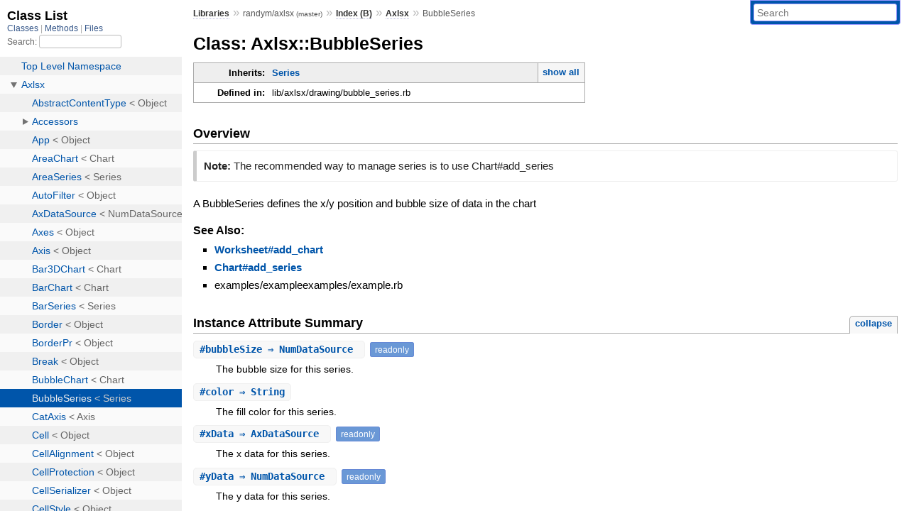

--- FILE ---
content_type: text/html; charset=utf-8
request_url: https://rubydoc.info/github/randym/axlsx/Axlsx/BubbleSeries
body_size: 4758
content:
<!DOCTYPE html>
<html>
  <head>
        <title>RubyDoc.info: 
      
  Class: Axlsx::BubbleSeries
  
    – Documentation for randym/axlsx (master)
  
 – RubyDoc.info
</title>
<meta name="viewport" content="width=device-width, initial-scale=1.0">
<meta name="description" content="Documenting RubyGems, Stdlib, and GitHub Projects" />
  <meta name="robots" content="index, follow">
  <link rel="canonical" href="https://rubydoc.info/github/randym/axlsx/Axlsx/BubbleSeries">
  <meta property="og:title" content="RubyDoc.info: 
      
  Class: Axlsx::BubbleSeries
  
    – Documentation for randym/axlsx (master)
  
 – RubyDoc.info
">
  <meta property="og:description" content="Documenting RubyGems, Stdlib, and GitHub Projects">
  <meta property="og:image" content="https://rubydoc.info/favicon.ico">
  <meta property="og:url" content="https://rubydoc.info/github/randym/axlsx/Axlsx/BubbleSeries">
  <meta property="og:type" content="website">

    
      <link rel="icon" href="/favicon.ico" type="image/png">
      <link rel="apple-touch-icon" href="/favicon.ico">
      <script type="importmap" data-turbo-track="reload">{
  "imports": {
    "application": "/assets/application-524bab28.js",
    "yard": "/assets/yard-781b1814.js",
    "@hotwired/turbo-rails": "/assets/turbo.min-1c2d4fbe.js",
    "@hotwired/stimulus": "/assets/stimulus.min-4b1e420e.js",
    "@hotwired/stimulus-loading": "/assets/stimulus-loading-1fc53fe7.js",
    "controllers/application": "/assets/controllers/application-3affb389.js",
    "controllers": "/assets/controllers/index-ee64e1f1.js",
    "controllers/modal_controller": "/assets/controllers/modal_controller-b70d9f9e.js",
    "controllers/path_rewriter_controller": "/assets/controllers/path_rewriter_controller-608cb111.js",
    "controllers/path_saver_controller": "/assets/controllers/path_saver_controller-8ac37b05.js",
    "controllers/rewrite_link_controller": "/assets/controllers/rewrite_link_controller-0d0815e7.js"
  }
}</script>
<link rel="modulepreload" href="/assets/application-524bab28.js">
<link rel="modulepreload" href="/assets/yard-781b1814.js">
<link rel="modulepreload" href="/assets/turbo.min-1c2d4fbe.js">
<link rel="modulepreload" href="/assets/stimulus.min-4b1e420e.js">
<link rel="modulepreload" href="/assets/stimulus-loading-1fc53fe7.js">
<link rel="modulepreload" href="/assets/controllers/application-3affb389.js">
<link rel="modulepreload" href="/assets/controllers/index-ee64e1f1.js">
<link rel="modulepreload" href="/assets/controllers/modal_controller-b70d9f9e.js">
<link rel="modulepreload" href="/assets/controllers/path_rewriter_controller-608cb111.js">
<link rel="modulepreload" href="/assets/controllers/path_saver_controller-8ac37b05.js">
<link rel="modulepreload" href="/assets/controllers/rewrite_link_controller-0d0815e7.js">
<script type="b90faa59f1df1fc4291d21d7-module">import "yard"</script>
      <link rel="stylesheet" href="/assets/css/style.css" type="text/css" media="screen" charset="utf-8" />
      <link rel="stylesheet" href="/assets/css/custom.css" type="text/css" media="screen" charset="utf-8" />
    <link rel="stylesheet" href="/assets/css/common.css" type="text/css" media="screen" charset="utf-8" />
      <!-- Google tag (gtag.js) -->
  <script async src="https://www.googletagmanager.com/gtag/js?id=G-DKFNF5C40V" type="b90faa59f1df1fc4291d21d7-text/javascript"></script>
  <script type="b90faa59f1df1fc4291d21d7-text/javascript">
    window.dataLayer = window.dataLayer || [];
    if (window.gtag) {
      setTimeout(() => {
        gtag('event', 'page_view', {
          page_title: document.title,
          page_location: window.location.href,
        });
      }, 1000);
    } else {
      function gtag(){dataLayer.push(arguments);}
      gtag('consent', 'update', {
      'ad_user_data': 'denied',
      'ad_personalization': 'denied',
      'ad_storage': 'denied',
      'analytics_storage': 'denied'
      });
      gtag('js', new Date());
      gtag('config', 'G-DKFNF5C40V');
    }
  </script>

  </head>
  <body>
    
<script type="b90faa59f1df1fc4291d21d7-text/javascript">
  window.yard_library_name = 'randym/axlsx';
  window.yard_library_version = 'master';
</script>

  <link rel="stylesheet" href="/static/github/randym/axlsx/css/style.css?1768592835" type="text/css" />

  <link rel="stylesheet" href="/static/github/randym/axlsx/css/common.css?1768592835" type="text/css" />

  <link rel="stylesheet" href="/static/github/randym/axlsx/css/custom.css?1768592835" type="text/css" />

<script type="b90faa59f1df1fc4291d21d7-text/javascript" charset="utf-8">
  pathId = "Axlsx::BubbleSeries"
  relpath = '/';
  docsPrefix = '/github/randym/axlsx';
  listPrefix = '/list/github/randym/axlsx';
  searchPrefix = '/search/github/randym/axlsx';
</script>


  <script type="b90faa59f1df1fc4291d21d7-text/javascript" charset="utf-8" src="/static/github/randym/axlsx/js/jquery.js?1768592835"></script>

  <script type="b90faa59f1df1fc4291d21d7-text/javascript" charset="utf-8" src="/static/github/randym/axlsx/js/app.js?1768592835"></script>

  <script type="b90faa59f1df1fc4291d21d7-text/javascript" charset="utf-8" src="/static/github/randym/axlsx/js/autocomplete.js?1768592835"></script>

  <script type="b90faa59f1df1fc4291d21d7-text/javascript" charset="utf-8" src="/static/github/randym/axlsx/js/rubydoc_custom.js?1746321791"></script>

<div class="nav_wrap">
  <iframe id="nav" src="/list/github/randym/axlsx/class?1"></iframe>
  <div id="resizer"></div>
</div>
<div id="main" tabindex="-1">
  <div id="header">
    <form class="search" method="get" action="/search/github/randym/axlsx">
  <input name="q" type="search" placeholder="Search" id="search_box" size="30" value="" />
</form>
<script type="b90faa59f1df1fc4291d21d7-text/javascript" charset="utf-8">
  $(function() {
    $('#search_box').autocomplete($('#search_box').parent().attr('action'), {
      width: 200,
      formatItem: function(item) {
        var values = item[0].split(",");
        return values[0] + (values[1] == '' ? "" : " <small>(" + values[1] + ")</small>");
      }
    }).result(function(event, item) {
      var values = item[0].split(",")
      $('#search_box').val(values[1]);
      location.href = values[3];
      return false;
    });
  });
</script>

<div id="menu">
  
    <a href="/github" target="_top">Libraries</a> &raquo;
    <span class="title">randym/axlsx <small>(master)</small></span>
  
  
    &raquo;
    <a href="/github/randym/axlsx/index">Index (B)</a> &raquo;
    <span class='title'><span class='object_link'><a href="/github/randym/axlsx/Axlsx" title="Axlsx (module)">Axlsx</a></span></span>
     &raquo; 
    <span class='title'>BubbleSeries</span>
  
</div>

    <div id="search">
  
    <a class="full_list_link" id="class_list_link"
        href="/list/github/randym/axlsx/class">

        <svg width="24" height="24">
          <rect x="0" y="4" width="24" height="4" rx="1" ry="1"></rect>
          <rect x="0" y="12" width="24" height="4" rx="1" ry="1"></rect>
          <rect x="0" y="20" width="24" height="4" rx="1" ry="1"></rect>
        </svg>
    </a>
  
</div>
    <div class="clear"></div>
  </div>
  <div id="content"><h1>Class: Axlsx::BubbleSeries
  
  
  
</h1>
<div class="box_info">
  
  <dl>
    <dt>Inherits:</dt>
    <dd>
      <span class="inheritName"><span class='object_link'><a href="/github/randym/axlsx/Axlsx/Series" title="Axlsx::Series (class)">Series</a></span></span>
      
        <ul class="fullTree">
          <li>Object</li>
          
            <li class="next"><span class='object_link'><a href="/github/randym/axlsx/Axlsx/Series" title="Axlsx::Series (class)">Series</a></span></li>
          
            <li class="next">Axlsx::BubbleSeries</li>
          
        </ul>
        <a href="#" class="inheritanceTree">show all</a>
      
    </dd>
  </dl>
  

  
  
  
  
  

  

  
  <dl>
    <dt>Defined in:</dt>
    <dd>lib/axlsx/drawing/bubble_series.rb</dd>
  </dl>
  
</div>

<h2>Overview</h2><div class="docstring">
  <div class="discussion">
    
  <div class="note notetag">
    <strong>Note:</strong>
    <div class='inline'><p>The recommended way to manage series is to use Chart#add_series</p>
</div>
  </div>

<p>A BubbleSeries defines the x/y position and bubble size of data in the chart</p>


  </div>
</div>
<div class="tags">
  

  <p class="tag_title">See Also:</p>
  <ul class="see">
    
      <li><span class='object_link'><a href="/github/randym/axlsx/Axlsx/Worksheet#add_chart-instance_method" title="Axlsx::Worksheet#add_chart (method)">Worksheet#add_chart</a></span></li>
    
      <li><span class='object_link'><a href="/github/randym/axlsx/Axlsx/Chart#add_series-instance_method" title="Axlsx::Chart#add_series (method)">Chart#add_series</a></span></li>
    
      <li>examples/exampleexamples/example.rb</li>
    
  </ul>

</div>



  <h2>Instance Attribute Summary <small><a href="#" class="summary_toggle">collapse</a></small></h2>
  <ul class="summary">
    
      <li class="public ">
  <span class="summary_signature">
    
      <a href="/github/randym/axlsx/Axlsx/BubbleSeries#bubbleSize-instance_method" title="#bubbleSize (instance method)">#<strong>bubbleSize</strong>  &#x21d2; NumDataSource </a>
    

    
  </span>
  
  
  
    
      <span class="note title readonly">readonly</span>
    
    
  
  
  
  
  

  
    <span class="summary_desc"><div class='inline'><p>The bubble size for this series.</p>
</div></span>
  
</li>

    
      <li class="public ">
  <span class="summary_signature">
    
      <a href="/github/randym/axlsx/Axlsx/BubbleSeries#color-instance_method" title="#color (instance method)">#<strong>color</strong>  &#x21d2; String </a>
    

    
  </span>
  
  
  
    
    
  
  
  
  
  

  
    <span class="summary_desc"><div class='inline'><p>The fill color for this series.</p>
</div></span>
  
</li>

    
      <li class="public ">
  <span class="summary_signature">
    
      <a href="/github/randym/axlsx/Axlsx/BubbleSeries#xData-instance_method" title="#xData (instance method)">#<strong>xData</strong>  &#x21d2; AxDataSource </a>
    

    
  </span>
  
  
  
    
      <span class="note title readonly">readonly</span>
    
    
  
  
  
  
  

  
    <span class="summary_desc"><div class='inline'><p>The x data for this series.</p>
</div></span>
  
</li>

    
      <li class="public ">
  <span class="summary_signature">
    
      <a href="/github/randym/axlsx/Axlsx/BubbleSeries#yData-instance_method" title="#yData (instance method)">#<strong>yData</strong>  &#x21d2; NumDataSource </a>
    

    
  </span>
  
  
  
    
      <span class="note title readonly">readonly</span>
    
    
  
  
  
  
  

  
    <span class="summary_desc"><div class='inline'><p>The y data for this series.</p>
</div></span>
  
</li>

    
  </ul>



  
  
  <h3 class="inherited">Attributes inherited from <span class='object_link'><a href="/github/randym/axlsx/Axlsx/Series" title="Axlsx::Series (class)">Series</a></span></h3>
  <p class="inherited"><span class='object_link'><a href="/github/randym/axlsx/Axlsx/Series#chart-instance_method" title="Axlsx::Series#chart (method)">#chart</a></span>, <span class='object_link'><a href="/github/randym/axlsx/Axlsx/Series#title-instance_method" title="Axlsx::Series#title (method)">#title</a></span></p>


  
    <h2>
      Instance Method Summary
      <small><a href="#" class="summary_toggle">collapse</a></small>
    </h2>

    <ul class="summary">
      
        <li class="public ">
  <span class="summary_signature">
    
      <a href="/github/randym/axlsx/Axlsx/BubbleSeries#initialize-instance_method" title="#initialize (instance method)">#<strong>initialize</strong>(chart, options = {})  &#x21d2; BubbleSeries </a>
    

    
  </span>
  
  
    <span class="note title constructor">constructor</span>
  
  
  
  
  
  

  
    <span class="summary_desc"><div class='inline'><p>Creates a new BubbleSeries.</p>
</div></span>
  
</li>

      
        <li class="public ">
  <span class="summary_signature">
    
      <a href="/github/randym/axlsx/Axlsx/BubbleSeries#to_xml_string-instance_method" title="#to_xml_string (instance method)">#<strong>to_xml_string</strong>(str = &#39;&#39;)  &#x21d2; String </a>
    

    
  </span>
  
  
  
  
  
  
  

  
    <span class="summary_desc"><div class='inline'><p>Serializes the object.</p>
</div></span>
  
</li>

      
    </ul>
  


  
  
  
  
  
  
  
  
  <h3 class="inherited">Methods inherited from <span class='object_link'><a href="/github/randym/axlsx/Axlsx/Series" title="Axlsx::Series (class)">Series</a></span></h3>
  <p class="inherited"><span class='object_link'><a href="/github/randym/axlsx/Axlsx/Series#index-instance_method" title="Axlsx::Series#index (method)">#index</a></span>, <span class='object_link'><a href="/github/randym/axlsx/Axlsx/Series#order-instance_method" title="Axlsx::Series#order (method)">#order</a></span>, <span class='object_link'><a href="/github/randym/axlsx/Axlsx/Series#order=-instance_method" title="Axlsx::Series#order= (method)">#order=</a></span></p>

  
  
  
  
  
  
  
  
  <h3 class="inherited">Methods included from <span class='object_link'><a href="/github/randym/axlsx/Axlsx/OptionsParser" title="Axlsx::OptionsParser (module)">OptionsParser</a></span></h3>
  <p class="inherited"><span class='object_link'><a href="/github/randym/axlsx/Axlsx/OptionsParser#parse_options-instance_method" title="Axlsx::OptionsParser#parse_options (method)">#parse_options</a></span></p>
<div id="constructor_details" class="method_details_list">
  <h2>Constructor Details</h2>
  
    <div class="method_details first">
  <h3 class="signature first" id="initialize-instance_method">
  
    #<strong>initialize</strong>(chart, options = {})  &#x21d2; <tt><span class='object_link'><a href="/github/randym/axlsx/Axlsx/BubbleSeries" title="Axlsx::BubbleSeries (class)">BubbleSeries</a></span></tt> 
  

  

  
</h3><script type="b90faa59f1df1fc4291d21d7-text/javascript">
$(document.getElementById("initialize-instance_method")).prepend(
  '<a class="permalink" href="/github/randym/axlsx/Axlsx%2FBubbleSeries:initialize">permalink</a>');
</script>
<div class="docstring">
  <div class="discussion">
    <p>Creates a new BubbleSeries</p>


  </div>
</div>
<div class="tags">
  

</div><table class="source_code">
  <tr>
    <td>
      <pre class="lines">


29
30
31
32
33
34
35</pre>
    </td>
    <td>
      <pre class="code"><span class="info file"># File 'lib/axlsx/drawing/bubble_series.rb', line 29</span>

<span class='rubyid_def def kw'>def</span> <span class='rubyid_initialize identifier id'>initialize</span><span class='lparen token'>(</span><span class='rubyid_chart identifier id'>chart</span><span class='comma token'>,</span> <span class='rubyid_options identifier id'>options</span><span class='assign token'>=</span><span class='lbrace token'>{</span><span class='rbrace token'>}</span><span class='rparen token'>)</span>
  <span class='rubyid_@xData ivar id'>@xData</span><span class='comma token'>,</span> <span class='rubyid_@yData ivar id'>@yData</span><span class='comma token'>,</span> <span class='rubyid_@bubbleSize ivar id'>@bubbleSize</span> <span class='assign token'>=</span> <span class='rubyid_nil nil kw'>nil</span>
  <span class='rubyid_super super kw'>super</span><span class='lparen token'>(</span><span class='rubyid_chart identifier id'>chart</span><span class='comma token'>,</span> <span class='rubyid_options identifier id'>options</span><span class='rparen token'>)</span>
  <span class='rubyid_@xData ivar id'>@xData</span> <span class='assign token'>=</span> <span class='rubyid_AxDataSource constant id'>AxDataSource</span><span class='dot token'>.</span><span class='rubyid_new identifier id'>new</span><span class='lparen token'>(</span><span class='symbol val'>:tag_name</span> <span class='assign token'>=</span><span class='gt op'>&gt;</span> <span class='symbol val'>:xVal</span><span class='comma token'>,</span> <span class='symbol val'>:data</span> <span class='assign token'>=</span><span class='gt op'>&gt;</span> <span class='rubyid_options identifier id'>options</span><span class='lbrack token'>[</span><span class='symbol val'>:xData</span><span class='rbrack token'>]</span><span class='rparen token'>)</span> <span class='rubyid_unless unless_mod kw'>unless</span> <span class='rubyid_options identifier id'>options</span><span class='lbrack token'>[</span><span class='symbol val'>:xData</span><span class='rbrack token'>]</span><span class='dot token'>.</span><span class='rubyid_nil? fid id'>nil?</span>
  <span class='rubyid_@yData ivar id'>@yData</span> <span class='assign token'>=</span> <span class='rubyid_NumDataSource constant id'>NumDataSource</span><span class='dot token'>.</span><span class='rubyid_new identifier id'>new</span><span class='lparen token'>(</span><span class='lbrace token'>{</span><span class='symbol val'>:tag_name</span> <span class='assign token'>=</span><span class='gt op'>&gt;</span> <span class='symbol val'>:yVal</span><span class='comma token'>,</span> <span class='symbol val'>:data</span> <span class='assign token'>=</span><span class='gt op'>&gt;</span> <span class='rubyid_options identifier id'>options</span><span class='lbrack token'>[</span><span class='symbol val'>:yData</span><span class='rbrack token'>]</span><span class='rbrace token'>}</span><span class='rparen token'>)</span> <span class='rubyid_unless unless_mod kw'>unless</span> <span class='rubyid_options identifier id'>options</span><span class='lbrack token'>[</span><span class='symbol val'>:yData</span><span class='rbrack token'>]</span><span class='dot token'>.</span><span class='rubyid_nil? fid id'>nil?</span>
  <span class='rubyid_@bubbleSize ivar id'>@bubbleSize</span> <span class='assign token'>=</span> <span class='rubyid_NumDataSource constant id'>NumDataSource</span><span class='dot token'>.</span><span class='rubyid_new identifier id'>new</span><span class='lparen token'>(</span><span class='lbrace token'>{</span><span class='symbol val'>:tag_name</span> <span class='assign token'>=</span><span class='gt op'>&gt;</span> <span class='symbol val'>:bubbleSize</span><span class='comma token'>,</span> <span class='symbol val'>:data</span> <span class='assign token'>=</span><span class='gt op'>&gt;</span> <span class='rubyid_options identifier id'>options</span><span class='lbrack token'>[</span><span class='symbol val'>:bubbleSize</span><span class='rbrack token'>]</span><span class='rbrace token'>}</span><span class='rparen token'>)</span> <span class='rubyid_unless unless_mod kw'>unless</span> <span class='rubyid_options identifier id'>options</span><span class='lbrack token'>[</span><span class='symbol val'>:bubbleSize</span><span class='rbrack token'>]</span><span class='dot token'>.</span><span class='rubyid_nil? fid id'>nil?</span>
<span class='rubyid_end end kw'>end</span>
</pre>
    </td>
  </tr>
</table>
</div>
  
</div>

  <div id="instance_attr_details" class="attr_details">
    <h2>Instance Attribute Details</h2>
    
      
      <span id=""></span>
      <div class="method_details first">
  <h3 class="signature first" id="bubbleSize-instance_method">
  
    #<strong>bubbleSize</strong>  &#x21d2; <tt><span class='object_link'><a href="/github/randym/axlsx/Axlsx/NumDataSource" title="Axlsx::NumDataSource (class)">NumDataSource</a></span></tt>  <span class="extras">(readonly)</span>
  

  

  
</h3><script type="b90faa59f1df1fc4291d21d7-text/javascript">
$(document.getElementById("bubbleSize-instance_method")).prepend(
  '<a class="permalink" href="/github/randym/axlsx/Axlsx%2FBubbleSeries:bubbleSize">permalink</a>');
</script>
<div class="docstring">
  <div class="discussion">
    <p>The bubble size for this series.</p>


  </div>
</div>
<div class="tags">
  

</div><table class="source_code">
  <tr>
    <td>
      <pre class="lines">


21
22
23</pre>
    </td>
    <td>
      <pre class="code"><span class="info file"># File 'lib/axlsx/drawing/bubble_series.rb', line 21</span>

<span class='rubyid_def def kw'>def</span> <span class='rubyid_bubbleSize identifier id'>bubbleSize</span>
  <span class='rubyid_@bubbleSize ivar id'>@bubbleSize</span>
<span class='rubyid_end end kw'>end</span>
</pre>
    </td>
  </tr>
</table>
</div>
    
      
      <span id="color=-instance_method"></span>
      <div class="method_details ">
  <h3 class="signature " id="color-instance_method">
  
    #<strong>color</strong>  &#x21d2; <tt>String</tt> 
  

  

  
</h3><script type="b90faa59f1df1fc4291d21d7-text/javascript">
$(document.getElementById("color-instance_method")).prepend(
  '<a class="permalink" href="/github/randym/axlsx/Axlsx%2FBubbleSeries:color">permalink</a>');
</script>
<div class="docstring">
  <div class="discussion">
    <p>The fill color for this series.
Red, green, and blue is expressed as sequence of hex digits, RRGGBB. A perceptual gamma of 2.2 is used.</p>


  </div>
</div>
<div class="tags">
  

</div><table class="source_code">
  <tr>
    <td>
      <pre class="lines">


26
27
28</pre>
    </td>
    <td>
      <pre class="code"><span class="info file"># File 'lib/axlsx/drawing/bubble_series.rb', line 26</span>

<span class='rubyid_def def kw'>def</span> <span class='rubyid_color identifier id'>color</span>
  <span class='rubyid_@color ivar id'>@color</span>
<span class='rubyid_end end kw'>end</span>
</pre>
    </td>
  </tr>
</table>
</div>
    
      
      <span id=""></span>
      <div class="method_details ">
  <h3 class="signature " id="xData-instance_method">
  
    #<strong>xData</strong>  &#x21d2; <tt><span class='object_link'><a href="/github/randym/axlsx/Axlsx/AxDataSource" title="Axlsx::AxDataSource (class)">AxDataSource</a></span></tt>  <span class="extras">(readonly)</span>
  

  

  
</h3><script type="b90faa59f1df1fc4291d21d7-text/javascript">
$(document.getElementById("xData-instance_method")).prepend(
  '<a class="permalink" href="/github/randym/axlsx/Axlsx%2FBubbleSeries:xData">permalink</a>');
</script>
<div class="docstring">
  <div class="discussion">
    <p>The x data for this series.</p>


  </div>
</div>
<div class="tags">
  

</div><table class="source_code">
  <tr>
    <td>
      <pre class="lines">


13
14
15</pre>
    </td>
    <td>
      <pre class="code"><span class="info file"># File 'lib/axlsx/drawing/bubble_series.rb', line 13</span>

<span class='rubyid_def def kw'>def</span> <span class='rubyid_xData identifier id'>xData</span>
  <span class='rubyid_@xData ivar id'>@xData</span>
<span class='rubyid_end end kw'>end</span>
</pre>
    </td>
  </tr>
</table>
</div>
    
      
      <span id=""></span>
      <div class="method_details ">
  <h3 class="signature " id="yData-instance_method">
  
    #<strong>yData</strong>  &#x21d2; <tt><span class='object_link'><a href="/github/randym/axlsx/Axlsx/NumDataSource" title="Axlsx::NumDataSource (class)">NumDataSource</a></span></tt>  <span class="extras">(readonly)</span>
  

  

  
</h3><script type="b90faa59f1df1fc4291d21d7-text/javascript">
$(document.getElementById("yData-instance_method")).prepend(
  '<a class="permalink" href="/github/randym/axlsx/Axlsx%2FBubbleSeries:yData">permalink</a>');
</script>
<div class="docstring">
  <div class="discussion">
    <p>The y data for this series.</p>


  </div>
</div>
<div class="tags">
  

</div><table class="source_code">
  <tr>
    <td>
      <pre class="lines">


17
18
19</pre>
    </td>
    <td>
      <pre class="code"><span class="info file"># File 'lib/axlsx/drawing/bubble_series.rb', line 17</span>

<span class='rubyid_def def kw'>def</span> <span class='rubyid_yData identifier id'>yData</span>
  <span class='rubyid_@yData ivar id'>@yData</span>
<span class='rubyid_end end kw'>end</span>
</pre>
    </td>
  </tr>
</table>
</div>
    
  </div>


  <div id="instance_method_details" class="method_details_list">
    <h2>Instance Method Details</h2>

    
      <div class="method_details first">
  <h3 class="signature first" id="to_xml_string-instance_method">
  
    #<strong>to_xml_string</strong>(str = &#39;&#39;)  &#x21d2; <tt>String</tt> 
  

  

  
</h3><script type="b90faa59f1df1fc4291d21d7-text/javascript">
$(document.getElementById("to_xml_string-instance_method")).prepend(
  '<a class="permalink" href="/github/randym/axlsx/Axlsx%2FBubbleSeries:to_xml_string">permalink</a>');
</script>
<div class="docstring">
  <div class="discussion">
    <p>Serializes the object</p>


  </div>
</div>
<div class="tags">
  

</div><table class="source_code">
  <tr>
    <td>
      <pre class="lines">


45
46
47
48
49
50
51
52
53
54
55
56
57
58
59
60
61</pre>
    </td>
    <td>
      <pre class="code"><span class="info file"># File 'lib/axlsx/drawing/bubble_series.rb', line 45</span>

<span class='rubyid_def def kw'>def</span> <span class='rubyid_to_xml_string identifier id'>to_xml_string</span><span class='lparen token'>(</span><span class='rubyid_str identifier id'>str</span> <span class='assign token'>=</span> <span class='string val'>&#39;&#39;</span><span class='rparen token'>)</span>
  <span class='rubyid_super super kw'>super</span><span class='lparen token'>(</span><span class='rubyid_str identifier id'>str</span><span class='rparen token'>)</span> <span class='rubyid_do do kw'>do</span>
    <span class='comment val'># needs to override the super color here to push in ln/and something else!</span>
    <span class='rubyid_if if kw'>if</span> <span class='rubyid_color identifier id'>color</span>
      <span class='rubyid_str identifier id'>str</span> <span class='lshft op'>&lt;&lt;</span> <span class='string val'>&#39;&lt;c:spPr&gt;&lt;a:solidFill&gt;&#39;</span>
      <span class='rubyid_str identifier id'>str</span> <span class='lshft op'>&lt;&lt;</span> <span class='lparen token'>(</span><span class='string val'>&#39;&lt;a:srgbClr val=&quot;&#39;</span> <span class='lshft op'>&lt;&lt;</span> <span class='rubyid_color identifier id'>color</span> <span class='lshft op'>&lt;&lt;</span> <span class='string val'>&#39;&quot;/&gt;&#39;</span><span class='rparen token'>)</span>
      <span class='rubyid_str identifier id'>str</span> <span class='lshft op'>&lt;&lt;</span> <span class='string val'>&#39;&lt;/a:solidFill&gt;&#39;</span>
      <span class='rubyid_str identifier id'>str</span> <span class='lshft op'>&lt;&lt;</span> <span class='string val'>&#39;&lt;a:ln&gt;&lt;a:solidFill&gt;&#39;</span>
      <span class='rubyid_str identifier id'>str</span> <span class='lshft op'>&lt;&lt;</span> <span class='lparen token'>(</span><span class='string val'>&#39;&lt;a:srgbClr val=&quot;&#39;</span> <span class='lshft op'>&lt;&lt;</span> <span class='rubyid_color identifier id'>color</span> <span class='lshft op'>&lt;&lt;</span> <span class='string val'>&#39;&quot;/&gt;&lt;/a:solidFill&gt;&lt;/a:ln&gt;&#39;</span><span class='rparen token'>)</span>
      <span class='rubyid_str identifier id'>str</span> <span class='lshft op'>&lt;&lt;</span> <span class='string val'>&#39;&lt;/c:spPr&gt;&#39;</span>
    <span class='rubyid_end end kw'>end</span>
    <span class='rubyid_@xData ivar id'>@xData</span><span class='dot token'>.</span><span class='rubyid_to_xml_string identifier id'>to_xml_string</span><span class='lparen token'>(</span><span class='rubyid_str identifier id'>str</span><span class='rparen token'>)</span> <span class='rubyid_unless unless_mod kw'>unless</span> <span class='rubyid_@xData ivar id'>@xData</span><span class='dot token'>.</span><span class='rubyid_nil? fid id'>nil?</span>
    <span class='rubyid_@yData ivar id'>@yData</span><span class='dot token'>.</span><span class='rubyid_to_xml_string identifier id'>to_xml_string</span><span class='lparen token'>(</span><span class='rubyid_str identifier id'>str</span><span class='rparen token'>)</span> <span class='rubyid_unless unless_mod kw'>unless</span> <span class='rubyid_@yData ivar id'>@yData</span><span class='dot token'>.</span><span class='rubyid_nil? fid id'>nil?</span>
    <span class='rubyid_@bubbleSize ivar id'>@bubbleSize</span><span class='dot token'>.</span><span class='rubyid_to_xml_string identifier id'>to_xml_string</span><span class='lparen token'>(</span><span class='rubyid_str identifier id'>str</span><span class='rparen token'>)</span> <span class='rubyid_unless unless_mod kw'>unless</span> <span class='rubyid_@bubbleSize ivar id'>@bubbleSize</span><span class='dot token'>.</span><span class='rubyid_nil? fid id'>nil?</span>
  <span class='rubyid_end end kw'>end</span>
  <span class='rubyid_str identifier id'>str</span>
<span class='rubyid_end end kw'>end</span>
</pre>
    </td>
  </tr>
</table>
</div>
    
  </div>

</div>
  <div id="footer">
  Generated on Wed Jan 28 19:27:05 2026 by
  <a href="https://yardoc.org" title="Yay! A Ruby Documentation Tool" target="_parent">yard</a>
  0.9.38 (ruby-3.4.3).
</div>

</div>


  <script src="/cdn-cgi/scripts/7d0fa10a/cloudflare-static/rocket-loader.min.js" data-cf-settings="b90faa59f1df1fc4291d21d7-|49" defer></script><script defer src="https://static.cloudflareinsights.com/beacon.min.js/vcd15cbe7772f49c399c6a5babf22c1241717689176015" integrity="sha512-ZpsOmlRQV6y907TI0dKBHq9Md29nnaEIPlkf84rnaERnq6zvWvPUqr2ft8M1aS28oN72PdrCzSjY4U6VaAw1EQ==" data-cf-beacon='{"version":"2024.11.0","token":"9f9e821d93554a138f3a1020b738c77e","r":1,"server_timing":{"name":{"cfCacheStatus":true,"cfEdge":true,"cfExtPri":true,"cfL4":true,"cfOrigin":true,"cfSpeedBrain":true},"location_startswith":null}}' crossorigin="anonymous"></script>
</body>
</html>


--- FILE ---
content_type: text/html; charset=utf-8
request_url: https://rubydoc.info/list/github/randym/axlsx/class?1
body_size: 3962
content:
<!DOCTYPE html>
<html>
  <head>
        <title>RubyDoc.info: 
      Class List – RubyDoc.info
</title>
<meta name="viewport" content="width=device-width, initial-scale=1.0">
<meta name="description" content="Documenting RubyGems, Stdlib, and GitHub Projects" />
  <meta name="robots" content="index, follow">
  <link rel="canonical" href="https://rubydoc.info/list/github/randym/axlsx/class?1">
  <meta property="og:title" content="RubyDoc.info: 
      Class List – RubyDoc.info
">
  <meta property="og:description" content="Documenting RubyGems, Stdlib, and GitHub Projects">
  <meta property="og:image" content="https://rubydoc.info/favicon.ico?1">
  <meta property="og:url" content="https://rubydoc.info/list/github/randym/axlsx/class?1">
  <meta property="og:type" content="website">

    
      <link rel="stylesheet" href="/assets/css/full_list.css" type="text/css" media="screen" charset="utf-8" />
    <link rel="stylesheet" href="/assets/css/common.css" type="text/css" media="screen" charset="utf-8" />
      <!-- Google tag (gtag.js) -->
  <script async src="https://www.googletagmanager.com/gtag/js?id=G-DKFNF5C40V" type="af18d3a6a84909133f4181bb-text/javascript"></script>
  <script type="af18d3a6a84909133f4181bb-text/javascript">
    window.dataLayer = window.dataLayer || [];
    if (window.gtag) {
      setTimeout(() => {
        gtag('event', 'page_view', {
          page_title: document.title,
          page_location: window.location.href,
        });
      }, 1000);
    } else {
      function gtag(){dataLayer.push(arguments);}
      gtag('consent', 'update', {
      'ad_user_data': 'denied',
      'ad_personalization': 'denied',
      'ad_storage': 'denied',
      'analytics_storage': 'denied'
      });
      gtag('js', new Date());
      gtag('config', 'G-DKFNF5C40V');
    }
  </script>

  </head>
  <body>
    

  <link rel="stylesheet" href="/static/github/randym/axlsx/css/full_list.css?1768592835" type="text/css" media="screen" />

  <link rel="stylesheet" href="/static/github/randym/axlsx/css/common.css?1768592835" type="text/css" media="screen" />


  <script type="af18d3a6a84909133f4181bb-text/javascript" charset="utf-8" src="/static/github/randym/axlsx/js/jquery.js?1768592835"></script>

  <script type="af18d3a6a84909133f4181bb-text/javascript" charset="utf-8" src="/static/github/randym/axlsx/js/full_list.js?1768592835"></script>

<base id="base_target" target="_parent" />
<div id="content">
  <div class="fixed_header">
    <h1 id="full_list_header">Class List</h1>
    <div id="full_list_nav">
      
        <span><a target="_self" href="/list/github/randym/axlsx/class">
            Classes
          </a></span>
      
        <span><a target="_self" href="/list/github/randym/axlsx/method">
            Methods
          </a></span>
      
        <span><a target="_self" href="/list/github/randym/axlsx/file">
            Files
          </a></span>
      
    </div>
    <div id="search">
      <label for="search-class">Search:</label>
      <input id="search-class" type="text" />
    </div>
  </div>
  <ul id="full_list" class="class">
    <li id="object_" class="odd"><div class="item" style="padding-left:30px"><span class='object_link'><a href="/github/randym/axlsx/toplevel" title="Top Level Namespace (root)">Top Level Namespace</a></span></div></li>
<li id='object_Axlsx' class='even'><div class='item' style='padding-left:30px'><a tabindex='0' class='toggle' role='button' aria-label='Axlsx child nodes' aria-expanded='false' aria-controls='object_Axlsx'></a> <span class='object_link'><a href="/github/randym/axlsx/Axlsx" title="Axlsx (module)">Axlsx</a></span><small class='search_info'>Top Level Namespace</small></div><div aria-labelledby='object_Axlsx'><ul><li id='object_Axlsx::AbstractContentType' class='collapsed odd'><div class='item' style='padding-left:45px'><span class='object_link'><a href="/github/randym/axlsx/Axlsx/AbstractContentType" title="Axlsx::AbstractContentType (class)">AbstractContentType</a></span> &lt; Object<small class='search_info'>Axlsx</small></div></li><li id='object_Axlsx::Accessors' class='collapsed even'><div class='item' style='padding-left:45px'><a tabindex='0' class='toggle' role='button' aria-label='Accessors child nodes' aria-expanded='false' aria-controls='object_Axlsx::Accessors'></a> <span class='object_link'><a href="/github/randym/axlsx/Axlsx/Accessors" title="Axlsx::Accessors (module)">Accessors</a></span><small class='search_info'>Axlsx</small></div><div aria-labelledby='object_Axlsx::Accessors'><ul><li id='object_Axlsx::Accessors::ClassMethods' class='collapsed'><div class='item' style='padding-left:60px'><span class='object_link'><a href="/github/randym/axlsx/Axlsx/Accessors/ClassMethods" title="Axlsx::Accessors::ClassMethods (module)">ClassMethods</a></span><small class='search_info'>Axlsx::Accessors</small></div></li></ul></div></li><li id='object_Axlsx::App' class='collapsed odd'><div class='item' style='padding-left:45px'><span class='object_link'><a href="/github/randym/axlsx/Axlsx/App" title="Axlsx::App (class)">App</a></span> &lt; Object<small class='search_info'>Axlsx</small></div></li><li id='object_Axlsx::AreaChart' class='collapsed even'><div class='item' style='padding-left:45px'><span class='object_link'><a href="/github/randym/axlsx/Axlsx/AreaChart" title="Axlsx::AreaChart (class)">AreaChart</a></span> &lt; Chart<small class='search_info'>Axlsx</small></div></li><li id='object_Axlsx::AreaSeries' class='collapsed odd'><div class='item' style='padding-left:45px'><span class='object_link'><a href="/github/randym/axlsx/Axlsx/AreaSeries" title="Axlsx::AreaSeries (class)">AreaSeries</a></span> &lt; Series<small class='search_info'>Axlsx</small></div></li><li id='object_Axlsx::AutoFilter' class='collapsed even'><div class='item' style='padding-left:45px'><span class='object_link'><a href="/github/randym/axlsx/Axlsx/AutoFilter" title="Axlsx::AutoFilter (class)">AutoFilter</a></span> &lt; Object<small class='search_info'>Axlsx</small></div></li><li id='object_Axlsx::AxDataSource' class='collapsed odd'><div class='item' style='padding-left:45px'><span class='object_link'><a href="/github/randym/axlsx/Axlsx/AxDataSource" title="Axlsx::AxDataSource (class)">AxDataSource</a></span> &lt; NumDataSource<small class='search_info'>Axlsx</small></div></li><li id='object_Axlsx::Axes' class='collapsed even'><div class='item' style='padding-left:45px'><span class='object_link'><a href="/github/randym/axlsx/Axlsx/Axes" title="Axlsx::Axes (class)">Axes</a></span> &lt; Object<small class='search_info'>Axlsx</small></div></li><li id='object_Axlsx::Axis' class='collapsed odd'><div class='item' style='padding-left:45px'><span class='object_link'><a href="/github/randym/axlsx/Axlsx/Axis" title="Axlsx::Axis (class)">Axis</a></span> &lt; Object<small class='search_info'>Axlsx</small></div></li><li id='object_Axlsx::Bar3DChart' class='collapsed even'><div class='item' style='padding-left:45px'><span class='object_link'><a href="/github/randym/axlsx/Axlsx/Bar3DChart" title="Axlsx::Bar3DChart (class)">Bar3DChart</a></span> &lt; Chart<small class='search_info'>Axlsx</small></div></li><li id='object_Axlsx::BarChart' class='collapsed odd'><div class='item' style='padding-left:45px'><span class='object_link'><a href="/github/randym/axlsx/Axlsx/BarChart" title="Axlsx::BarChart (class)">BarChart</a></span> &lt; Chart<small class='search_info'>Axlsx</small></div></li><li id='object_Axlsx::BarSeries' class='collapsed even'><div class='item' style='padding-left:45px'><span class='object_link'><a href="/github/randym/axlsx/Axlsx/BarSeries" title="Axlsx::BarSeries (class)">BarSeries</a></span> &lt; Series<small class='search_info'>Axlsx</small></div></li><li id='object_Axlsx::Border' class='collapsed odd'><div class='item' style='padding-left:45px'><span class='object_link'><a href="/github/randym/axlsx/Axlsx/Border" title="Axlsx::Border (class)">Border</a></span> &lt; Object<small class='search_info'>Axlsx</small></div></li><li id='object_Axlsx::BorderPr' class='collapsed even'><div class='item' style='padding-left:45px'><span class='object_link'><a href="/github/randym/axlsx/Axlsx/BorderPr" title="Axlsx::BorderPr (class)">BorderPr</a></span> &lt; Object<small class='search_info'>Axlsx</small></div></li><li id='object_Axlsx::Break' class='collapsed odd'><div class='item' style='padding-left:45px'><span class='object_link'><a href="/github/randym/axlsx/Axlsx/Break" title="Axlsx::Break (class)">Break</a></span> &lt; Object<small class='search_info'>Axlsx</small></div></li><li id='object_Axlsx::BubbleChart' class='collapsed even'><div class='item' style='padding-left:45px'><span class='object_link'><a href="/github/randym/axlsx/Axlsx/BubbleChart" title="Axlsx::BubbleChart (class)">BubbleChart</a></span> &lt; Chart<small class='search_info'>Axlsx</small></div></li><li id='object_Axlsx::BubbleSeries' class='collapsed odd'><div class='item' style='padding-left:45px'><span class='object_link'><a href="/github/randym/axlsx/Axlsx/BubbleSeries" title="Axlsx::BubbleSeries (class)">BubbleSeries</a></span> &lt; Series<small class='search_info'>Axlsx</small></div></li><li id='object_Axlsx::CatAxis' class='collapsed even'><div class='item' style='padding-left:45px'><span class='object_link'><a href="/github/randym/axlsx/Axlsx/CatAxis" title="Axlsx::CatAxis (class)">CatAxis</a></span> &lt; Axis<small class='search_info'>Axlsx</small></div></li><li id='object_Axlsx::Cell' class='collapsed odd'><div class='item' style='padding-left:45px'><span class='object_link'><a href="/github/randym/axlsx/Axlsx/Cell" title="Axlsx::Cell (class)">Cell</a></span> &lt; Object<small class='search_info'>Axlsx</small></div></li><li id='object_Axlsx::CellAlignment' class='collapsed even'><div class='item' style='padding-left:45px'><span class='object_link'><a href="/github/randym/axlsx/Axlsx/CellAlignment" title="Axlsx::CellAlignment (class)">CellAlignment</a></span> &lt; Object<small class='search_info'>Axlsx</small></div></li><li id='object_Axlsx::CellProtection' class='collapsed odd'><div class='item' style='padding-left:45px'><span class='object_link'><a href="/github/randym/axlsx/Axlsx/CellProtection" title="Axlsx::CellProtection (class)">CellProtection</a></span> &lt; Object<small class='search_info'>Axlsx</small></div></li><li id='object_Axlsx::CellSerializer' class='collapsed even'><div class='item' style='padding-left:45px'><span class='object_link'><a href="/github/randym/axlsx/Axlsx/CellSerializer" title="Axlsx::CellSerializer (class)">CellSerializer</a></span> &lt; Object<small class='search_info'>Axlsx</small></div></li><li id='object_Axlsx::CellStyle' class='collapsed odd'><div class='item' style='padding-left:45px'><span class='object_link'><a href="/github/randym/axlsx/Axlsx/CellStyle" title="Axlsx::CellStyle (class)">CellStyle</a></span> &lt; Object<small class='search_info'>Axlsx</small></div></li><li id='object_Axlsx::Cfvo' class='collapsed even'><div class='item' style='padding-left:45px'><span class='object_link'><a href="/github/randym/axlsx/Axlsx/Cfvo" title="Axlsx::Cfvo (class)">Cfvo</a></span> &lt; Object<small class='search_info'>Axlsx</small></div></li><li id='object_Axlsx::Cfvos' class='collapsed odd'><div class='item' style='padding-left:45px'><span class='object_link'><a href="/github/randym/axlsx/Axlsx/Cfvos" title="Axlsx::Cfvos (class)">Cfvos</a></span> &lt; SimpleTypedList<small class='search_info'>Axlsx</small></div></li><li id='object_Axlsx::Chart' class='collapsed even'><div class='item' style='padding-left:45px'><span class='object_link'><a href="/github/randym/axlsx/Axlsx/Chart" title="Axlsx::Chart (class)">Chart</a></span> &lt; Object<small class='search_info'>Axlsx</small></div></li><li id='object_Axlsx::Col' class='collapsed odd'><div class='item' style='padding-left:45px'><span class='object_link'><a href="/github/randym/axlsx/Axlsx/Col" title="Axlsx::Col (class)">Col</a></span> &lt; Object<small class='search_info'>Axlsx</small></div></li><li id='object_Axlsx::ColBreaks' class='collapsed even'><div class='item' style='padding-left:45px'><span class='object_link'><a href="/github/randym/axlsx/Axlsx/ColBreaks" title="Axlsx::ColBreaks (class)">ColBreaks</a></span> &lt; SimpleTypedList<small class='search_info'>Axlsx</small></div></li><li id='object_Axlsx::Color' class='collapsed odd'><div class='item' style='padding-left:45px'><span class='object_link'><a href="/github/randym/axlsx/Axlsx/Color" title="Axlsx::Color (class)">Color</a></span> &lt; Object<small class='search_info'>Axlsx</small></div></li><li id='object_Axlsx::ColorScale' class='collapsed even'><div class='item' style='padding-left:45px'><span class='object_link'><a href="/github/randym/axlsx/Axlsx/ColorScale" title="Axlsx::ColorScale (class)">ColorScale</a></span> &lt; Object<small class='search_info'>Axlsx</small></div></li><li id='object_Axlsx::Cols' class='collapsed odd'><div class='item' style='padding-left:45px'><span class='object_link'><a href="/github/randym/axlsx/Axlsx/Cols" title="Axlsx::Cols (class)">Cols</a></span> &lt; SimpleTypedList<small class='search_info'>Axlsx</small></div></li><li id='object_Axlsx::Comment' class='collapsed even'><div class='item' style='padding-left:45px'><span class='object_link'><a href="/github/randym/axlsx/Axlsx/Comment" title="Axlsx::Comment (class)">Comment</a></span> &lt; Object<small class='search_info'>Axlsx</small></div></li><li id='object_Axlsx::Comments' class='collapsed odd'><div class='item' style='padding-left:45px'><span class='object_link'><a href="/github/randym/axlsx/Axlsx/Comments" title="Axlsx::Comments (class)">Comments</a></span> &lt; SimpleTypedList<small class='search_info'>Axlsx</small></div></li><li id='object_Axlsx::ConditionalFormatting' class='collapsed even'><div class='item' style='padding-left:45px'><span class='object_link'><a href="/github/randym/axlsx/Axlsx/ConditionalFormatting" title="Axlsx::ConditionalFormatting (class)">ConditionalFormatting</a></span> &lt; Object<small class='search_info'>Axlsx</small></div></li><li id='object_Axlsx::ConditionalFormattingRule' class='collapsed odd'><div class='item' style='padding-left:45px'><span class='object_link'><a href="/github/randym/axlsx/Axlsx/ConditionalFormattingRule" title="Axlsx::ConditionalFormattingRule (class)">ConditionalFormattingRule</a></span> &lt; Object<small class='search_info'>Axlsx</small></div></li><li id='object_Axlsx::ConditionalFormattings' class='collapsed even'><div class='item' style='padding-left:45px'><span class='object_link'><a href="/github/randym/axlsx/Axlsx/ConditionalFormattings" title="Axlsx::ConditionalFormattings (class)">ConditionalFormattings</a></span> &lt; SimpleTypedList<small class='search_info'>Axlsx</small></div></li><li id='object_Axlsx::ContentType' class='collapsed odd'><div class='item' style='padding-left:45px'><span class='object_link'><a href="/github/randym/axlsx/Axlsx/ContentType" title="Axlsx::ContentType (class)">ContentType</a></span> &lt; SimpleTypedList<small class='search_info'>Axlsx</small></div></li><li id='object_Axlsx::Core' class='collapsed even'><div class='item' style='padding-left:45px'><span class='object_link'><a href="/github/randym/axlsx/Axlsx/Core" title="Axlsx::Core (class)">Core</a></span> &lt; Object<small class='search_info'>Axlsx</small></div></li><li id='object_Axlsx::DLbls' class='collapsed odd'><div class='item' style='padding-left:45px'><span class='object_link'><a href="/github/randym/axlsx/Axlsx/DLbls" title="Axlsx::DLbls (class)">DLbls</a></span> &lt; Object<small class='search_info'>Axlsx</small></div></li><li id='object_Axlsx::DataBar' class='collapsed even'><div class='item' style='padding-left:45px'><span class='object_link'><a href="/github/randym/axlsx/Axlsx/DataBar" title="Axlsx::DataBar (class)">DataBar</a></span> &lt; Object<small class='search_info'>Axlsx</small></div></li><li id='object_Axlsx::DataTypeValidator' class='collapsed odd'><div class='item' style='padding-left:45px'><span class='object_link'><a href="/github/randym/axlsx/Axlsx/DataTypeValidator" title="Axlsx::DataTypeValidator (class)">DataTypeValidator</a></span> &lt; Object<small class='search_info'>Axlsx</small></div></li><li id='object_Axlsx::DataValidation' class='collapsed even'><div class='item' style='padding-left:45px'><span class='object_link'><a href="/github/randym/axlsx/Axlsx/DataValidation" title="Axlsx::DataValidation (class)">DataValidation</a></span> &lt; Object<small class='search_info'>Axlsx</small></div></li><li id='object_Axlsx::DataValidations' class='collapsed odd'><div class='item' style='padding-left:45px'><span class='object_link'><a href="/github/randym/axlsx/Axlsx/DataValidations" title="Axlsx::DataValidations (class)">DataValidations</a></span> &lt; SimpleTypedList<small class='search_info'>Axlsx</small></div></li><li id='object_Axlsx::DateTimeConverter' class='collapsed even'><div class='item' style='padding-left:45px'><span class='object_link'><a href="/github/randym/axlsx/Axlsx/DateTimeConverter" title="Axlsx::DateTimeConverter (class)">DateTimeConverter</a></span> &lt; Object<small class='search_info'>Axlsx</small></div></li><li id='object_Axlsx::Default' class='collapsed odd'><div class='item' style='padding-left:45px'><span class='object_link'><a href="/github/randym/axlsx/Axlsx/Default" title="Axlsx::Default (class)">Default</a></span> &lt; AbstractContentType<small class='search_info'>Axlsx</small></div></li><li id='object_Axlsx::DefinedName' class='collapsed even'><div class='item' style='padding-left:45px'><span class='object_link'><a href="/github/randym/axlsx/Axlsx/DefinedName" title="Axlsx::DefinedName (class)">DefinedName</a></span> &lt; Object<small class='search_info'>Axlsx</small></div></li><li id='object_Axlsx::DefinedNames' class='collapsed odd'><div class='item' style='padding-left:45px'><span class='object_link'><a href="/github/randym/axlsx/Axlsx/DefinedNames" title="Axlsx::DefinedNames (class)">DefinedNames</a></span> &lt; SimpleTypedList<small class='search_info'>Axlsx</small></div></li><li id='object_Axlsx::Dimension' class='collapsed even'><div class='item' style='padding-left:45px'><span class='object_link'><a href="/github/randym/axlsx/Axlsx/Dimension" title="Axlsx::Dimension (class)">Dimension</a></span> &lt; Object<small class='search_info'>Axlsx</small></div></li><li id='object_Axlsx::Drawing' class='collapsed odd'><div class='item' style='padding-left:45px'><span class='object_link'><a href="/github/randym/axlsx/Axlsx/Drawing" title="Axlsx::Drawing (class)">Drawing</a></span> &lt; Object<small class='search_info'>Axlsx</small></div></li><li id='object_Axlsx::Dxf' class='collapsed even'><div class='item' style='padding-left:45px'><span class='object_link'><a href="/github/randym/axlsx/Axlsx/Dxf" title="Axlsx::Dxf (class)">Dxf</a></span> &lt; Object<small class='search_info'>Axlsx</small></div></li><li id='object_Axlsx::Fill' class='collapsed odd'><div class='item' style='padding-left:45px'><span class='object_link'><a href="/github/randym/axlsx/Axlsx/Fill" title="Axlsx::Fill (class)">Fill</a></span> &lt; Object<small class='search_info'>Axlsx</small></div></li><li id='object_Axlsx::FilterColumn' class='collapsed even'><div class='item' style='padding-left:45px'><span class='object_link'><a href="/github/randym/axlsx/Axlsx/FilterColumn" title="Axlsx::FilterColumn (class)">FilterColumn</a></span> &lt; Object<small class='search_info'>Axlsx</small></div></li><li id='object_Axlsx::Filters' class='collapsed odd'><div class='item' style='padding-left:45px'><a tabindex='0' class='toggle' role='button' aria-label='Filters child nodes' aria-expanded='false' aria-controls='object_Axlsx::Filters'></a> <span class='object_link'><a href="/github/randym/axlsx/Axlsx/Filters" title="Axlsx::Filters (class)">Filters</a></span> &lt; Object<small class='search_info'>Axlsx</small></div><div aria-labelledby='object_Axlsx::Filters'><ul><li id='object_Axlsx::Filters::DateGroupItem' class='collapsed'><div class='item' style='padding-left:60px'><span class='object_link'><a href="/github/randym/axlsx/Axlsx/Filters/DateGroupItem" title="Axlsx::Filters::DateGroupItem (class)">DateGroupItem</a></span> &lt; Object<small class='search_info'>Axlsx::Filters</small></div></li><li id='object_Axlsx::Filters::Filter' class='collapsed'><div class='item' style='padding-left:60px'><span class='object_link'><a href="/github/randym/axlsx/Axlsx/Filters/Filter" title="Axlsx::Filters::Filter (class)">Filter</a></span> &lt; Object<small class='search_info'>Axlsx::Filters</small></div></li></ul></div></li><li id='object_Axlsx::Font' class='collapsed even'><div class='item' style='padding-left:45px'><span class='object_link'><a href="/github/randym/axlsx/Axlsx/Font" title="Axlsx::Font (class)">Font</a></span> &lt; Object<small class='search_info'>Axlsx</small></div></li><li id='object_Axlsx::GradientFill' class='collapsed odd'><div class='item' style='padding-left:45px'><span class='object_link'><a href="/github/randym/axlsx/Axlsx/GradientFill" title="Axlsx::GradientFill (class)">GradientFill</a></span> &lt; Object<small class='search_info'>Axlsx</small></div></li><li id='object_Axlsx::GradientStop' class='collapsed even'><div class='item' style='padding-left:45px'><span class='object_link'><a href="/github/randym/axlsx/Axlsx/GradientStop" title="Axlsx::GradientStop (class)">GradientStop</a></span> &lt; Object<small class='search_info'>Axlsx</small></div></li><li id='object_Axlsx::GraphicFrame' class='collapsed odd'><div class='item' style='padding-left:45px'><span class='object_link'><a href="/github/randym/axlsx/Axlsx/GraphicFrame" title="Axlsx::GraphicFrame (class)">GraphicFrame</a></span> &lt; Object<small class='search_info'>Axlsx</small></div></li><li id='object_Axlsx::HeaderFooter' class='collapsed even'><div class='item' style='padding-left:45px'><span class='object_link'><a href="/github/randym/axlsx/Axlsx/HeaderFooter" title="Axlsx::HeaderFooter (class)">HeaderFooter</a></span> &lt; Object<small class='search_info'>Axlsx</small></div></li><li id='object_Axlsx::Hyperlink' class='collapsed odd'><div class='item' style='padding-left:45px'><span class='object_link'><a href="/github/randym/axlsx/Axlsx/Hyperlink" title="Axlsx::Hyperlink (class)">Hyperlink</a></span> &lt; Object<small class='search_info'>Axlsx</small></div></li><li id='object_Axlsx::IconSet' class='collapsed even'><div class='item' style='padding-left:45px'><span class='object_link'><a href="/github/randym/axlsx/Axlsx/IconSet" title="Axlsx::IconSet (class)">IconSet</a></span> &lt; Object<small class='search_info'>Axlsx</small></div></li><li id='object_Axlsx::Line3DChart' class='collapsed odd'><div class='item' style='padding-left:45px'><span class='object_link'><a href="/github/randym/axlsx/Axlsx/Line3DChart" title="Axlsx::Line3DChart (class)">Line3DChart</a></span> &lt; LineChart<small class='search_info'>Axlsx</small></div></li><li id='object_Axlsx::LineChart' class='collapsed even'><div class='item' style='padding-left:45px'><span class='object_link'><a href="/github/randym/axlsx/Axlsx/LineChart" title="Axlsx::LineChart (class)">LineChart</a></span> &lt; Chart<small class='search_info'>Axlsx</small></div></li><li id='object_Axlsx::LineSeries' class='collapsed odd'><div class='item' style='padding-left:45px'><span class='object_link'><a href="/github/randym/axlsx/Axlsx/LineSeries" title="Axlsx::LineSeries (class)">LineSeries</a></span> &lt; Series<small class='search_info'>Axlsx</small></div></li><li id='object_Axlsx::Marker' class='collapsed even'><div class='item' style='padding-left:45px'><span class='object_link'><a href="/github/randym/axlsx/Axlsx/Marker" title="Axlsx::Marker (class)">Marker</a></span> &lt; Object<small class='search_info'>Axlsx</small></div></li><li id='object_Axlsx::MergedCells' class='collapsed odd'><div class='item' style='padding-left:45px'><span class='object_link'><a href="/github/randym/axlsx/Axlsx/MergedCells" title="Axlsx::MergedCells (class)">MergedCells</a></span> &lt; SimpleTypedList<small class='search_info'>Axlsx</small></div></li><li id='object_Axlsx::MimeTypeUtils' class='collapsed even'><div class='item' style='padding-left:45px'><span class='object_link'><a href="/github/randym/axlsx/Axlsx/MimeTypeUtils" title="Axlsx::MimeTypeUtils (module)">MimeTypeUtils</a></span><small class='search_info'>Axlsx</small></div></li><li id='object_Axlsx::NumData' class='collapsed odd'><div class='item' style='padding-left:45px'><span class='object_link'><a href="/github/randym/axlsx/Axlsx/NumData" title="Axlsx::NumData (class)">NumData</a></span> &lt; Object<small class='search_info'>Axlsx</small></div></li><li id='object_Axlsx::NumDataSource' class='collapsed even'><div class='item' style='padding-left:45px'><span class='object_link'><a href="/github/randym/axlsx/Axlsx/NumDataSource" title="Axlsx::NumDataSource (class)">NumDataSource</a></span> &lt; Object<small class='search_info'>Axlsx</small></div></li><li id='object_Axlsx::NumFmt' class='collapsed odd'><div class='item' style='padding-left:45px'><span class='object_link'><a href="/github/randym/axlsx/Axlsx/NumFmt" title="Axlsx::NumFmt (class)">NumFmt</a></span> &lt; Object<small class='search_info'>Axlsx</small></div></li><li id='object_Axlsx::NumVal' class='collapsed even'><div class='item' style='padding-left:45px'><span class='object_link'><a href="/github/randym/axlsx/Axlsx/NumVal" title="Axlsx::NumVal (class)">NumVal</a></span> &lt; StrVal<small class='search_info'>Axlsx</small></div></li><li id='object_Axlsx::OneCellAnchor' class='collapsed odd'><div class='item' style='padding-left:45px'><span class='object_link'><a href="/github/randym/axlsx/Axlsx/OneCellAnchor" title="Axlsx::OneCellAnchor (class)">OneCellAnchor</a></span> &lt; Object<small class='search_info'>Axlsx</small></div></li><li id='object_Axlsx::OptionsParser' class='collapsed even'><div class='item' style='padding-left:45px'><span class='object_link'><a href="/github/randym/axlsx/Axlsx/OptionsParser" title="Axlsx::OptionsParser (module)">OptionsParser</a></span><small class='search_info'>Axlsx</small></div></li><li id='object_Axlsx::OutlinePr' class='collapsed odd'><div class='item' style='padding-left:45px'><span class='object_link'><a href="/github/randym/axlsx/Axlsx/OutlinePr" title="Axlsx::OutlinePr (class)">OutlinePr</a></span> &lt; Object<small class='search_info'>Axlsx</small></div></li><li id='object_Axlsx::Override' class='collapsed even'><div class='item' style='padding-left:45px'><span class='object_link'><a href="/github/randym/axlsx/Axlsx/Override" title="Axlsx::Override (class)">Override</a></span> &lt; AbstractContentType<small class='search_info'>Axlsx</small></div></li><li id='object_Axlsx::Package' class='collapsed odd'><div class='item' style='padding-left:45px'><span class='object_link'><a href="/github/randym/axlsx/Axlsx/Package" title="Axlsx::Package (class)">Package</a></span> &lt; Object<small class='search_info'>Axlsx</small></div></li><li id='object_Axlsx::PageMargins' class='collapsed even'><div class='item' style='padding-left:45px'><span class='object_link'><a href="/github/randym/axlsx/Axlsx/PageMargins" title="Axlsx::PageMargins (class)">PageMargins</a></span> &lt; Object<small class='search_info'>Axlsx</small></div></li><li id='object_Axlsx::PageSetUpPr' class='collapsed odd'><div class='item' style='padding-left:45px'><span class='object_link'><a href="/github/randym/axlsx/Axlsx/PageSetUpPr" title="Axlsx::PageSetUpPr (class)">PageSetUpPr</a></span> &lt; Object<small class='search_info'>Axlsx</small></div></li><li id='object_Axlsx::PageSetup' class='collapsed even'><div class='item' style='padding-left:45px'><span class='object_link'><a href="/github/randym/axlsx/Axlsx/PageSetup" title="Axlsx::PageSetup (class)">PageSetup</a></span> &lt; Object<small class='search_info'>Axlsx</small></div></li><li id='object_Axlsx::Pane' class='collapsed odd'><div class='item' style='padding-left:45px'><span class='object_link'><a href="/github/randym/axlsx/Axlsx/Pane" title="Axlsx::Pane (class)">Pane</a></span> &lt; Object<small class='search_info'>Axlsx</small></div></li><li id='object_Axlsx::Parser' class='collapsed even'><div class='item' style='padding-left:45px'><span class='object_link'><a href="/github/randym/axlsx/Axlsx/Parser" title="Axlsx::Parser (module)">Parser</a></span><small class='search_info'>Axlsx</small></div></li><li id='object_Axlsx::PatternFill' class='collapsed odd'><div class='item' style='padding-left:45px'><span class='object_link'><a href="/github/randym/axlsx/Axlsx/PatternFill" title="Axlsx::PatternFill (class)">PatternFill</a></span> &lt; Object<small class='search_info'>Axlsx</small></div></li><li id='object_Axlsx::Pic' class='collapsed even'><div class='item' style='padding-left:45px'><span class='object_link'><a href="/github/randym/axlsx/Axlsx/Pic" title="Axlsx::Pic (class)">Pic</a></span> &lt; Object<small class='search_info'>Axlsx</small></div></li><li id='object_Axlsx::PictureLocking' class='collapsed odd'><div class='item' style='padding-left:45px'><span class='object_link'><a href="/github/randym/axlsx/Axlsx/PictureLocking" title="Axlsx::PictureLocking (class)">PictureLocking</a></span> &lt; Object<small class='search_info'>Axlsx</small></div></li><li id='object_Axlsx::Pie3DChart' class='collapsed even'><div class='item' style='padding-left:45px'><span class='object_link'><a href="/github/randym/axlsx/Axlsx/Pie3DChart" title="Axlsx::Pie3DChart (class)">Pie3DChart</a></span> &lt; Chart<small class='search_info'>Axlsx</small></div></li><li id='object_Axlsx::PieSeries' class='collapsed odd'><div class='item' style='padding-left:45px'><span class='object_link'><a href="/github/randym/axlsx/Axlsx/PieSeries" title="Axlsx::PieSeries (class)">PieSeries</a></span> &lt; Series<small class='search_info'>Axlsx</small></div></li><li id='object_Axlsx::PivotTable' class='collapsed even'><div class='item' style='padding-left:45px'><span class='object_link'><a href="/github/randym/axlsx/Axlsx/PivotTable" title="Axlsx::PivotTable (class)">PivotTable</a></span> &lt; Object<small class='search_info'>Axlsx</small></div></li><li id='object_Axlsx::PivotTableCacheDefinition' class='collapsed odd'><div class='item' style='padding-left:45px'><span class='object_link'><a href="/github/randym/axlsx/Axlsx/PivotTableCacheDefinition" title="Axlsx::PivotTableCacheDefinition (class)">PivotTableCacheDefinition</a></span> &lt; Object<small class='search_info'>Axlsx</small></div></li><li id='object_Axlsx::PivotTables' class='collapsed even'><div class='item' style='padding-left:45px'><span class='object_link'><a href="/github/randym/axlsx/Axlsx/PivotTables" title="Axlsx::PivotTables (class)">PivotTables</a></span> &lt; SimpleTypedList<small class='search_info'>Axlsx</small></div></li><li id='object_Axlsx::PrintOptions' class='collapsed odd'><div class='item' style='padding-left:45px'><span class='object_link'><a href="/github/randym/axlsx/Axlsx/PrintOptions" title="Axlsx::PrintOptions (class)">PrintOptions</a></span> &lt; Object<small class='search_info'>Axlsx</small></div></li><li id='object_Axlsx::ProtectedRange' class='collapsed even'><div class='item' style='padding-left:45px'><span class='object_link'><a href="/github/randym/axlsx/Axlsx/ProtectedRange" title="Axlsx::ProtectedRange (class)">ProtectedRange</a></span> &lt; Object<small class='search_info'>Axlsx</small></div></li><li id='object_Axlsx::ProtectedRanges' class='collapsed odd'><div class='item' style='padding-left:45px'><span class='object_link'><a href="/github/randym/axlsx/Axlsx/ProtectedRanges" title="Axlsx::ProtectedRanges (class)">ProtectedRanges</a></span> &lt; SimpleTypedList<small class='search_info'>Axlsx</small></div></li><li id='object_Axlsx::RangeValidator' class='collapsed even'><div class='item' style='padding-left:45px'><span class='object_link'><a href="/github/randym/axlsx/Axlsx/RangeValidator" title="Axlsx::RangeValidator (class)">RangeValidator</a></span> &lt; Object<small class='search_info'>Axlsx</small></div></li><li id='object_Axlsx::RegexValidator' class='collapsed odd'><div class='item' style='padding-left:45px'><span class='object_link'><a href="/github/randym/axlsx/Axlsx/RegexValidator" title="Axlsx::RegexValidator (class)">RegexValidator</a></span> &lt; Object<small class='search_info'>Axlsx</small></div></li><li id='object_Axlsx::Relationship' class='collapsed even'><div class='item' style='padding-left:45px'><span class='object_link'><a href="/github/randym/axlsx/Axlsx/Relationship" title="Axlsx::Relationship (class)">Relationship</a></span> &lt; Object<small class='search_info'>Axlsx</small></div></li><li id='object_Axlsx::Relationships' class='collapsed odd'><div class='item' style='padding-left:45px'><span class='object_link'><a href="/github/randym/axlsx/Axlsx/Relationships" title="Axlsx::Relationships (class)">Relationships</a></span> &lt; SimpleTypedList<small class='search_info'>Axlsx</small></div></li><li id='object_Axlsx::RestrictionValidator' class='collapsed even'><div class='item' style='padding-left:45px'><span class='object_link'><a href="/github/randym/axlsx/Axlsx/RestrictionValidator" title="Axlsx::RestrictionValidator (class)">RestrictionValidator</a></span> &lt; Object<small class='search_info'>Axlsx</small></div></li><li id='object_Axlsx::RichText' class='collapsed odd'><div class='item' style='padding-left:45px'><span class='object_link'><a href="/github/randym/axlsx/Axlsx/RichText" title="Axlsx::RichText (class)">RichText</a></span> &lt; SimpleTypedList<small class='search_info'>Axlsx</small></div></li><li id='object_Axlsx::RichTextRun' class='collapsed even'><div class='item' style='padding-left:45px'><span class='object_link'><a href="/github/randym/axlsx/Axlsx/RichTextRun" title="Axlsx::RichTextRun (class)">RichTextRun</a></span> &lt; Object<small class='search_info'>Axlsx</small></div></li><li id='object_Axlsx::Row' class='collapsed odd'><div class='item' style='padding-left:45px'><span class='object_link'><a href="/github/randym/axlsx/Axlsx/Row" title="Axlsx::Row (class)">Row</a></span> &lt; SimpleTypedList<small class='search_info'>Axlsx</small></div></li><li id='object_Axlsx::RowBreaks' class='collapsed even'><div class='item' style='padding-left:45px'><span class='object_link'><a href="/github/randym/axlsx/Axlsx/RowBreaks" title="Axlsx::RowBreaks (class)">RowBreaks</a></span> &lt; SimpleTypedList<small class='search_info'>Axlsx</small></div></li><li id='object_Axlsx::Scaling' class='collapsed odd'><div class='item' style='padding-left:45px'><span class='object_link'><a href="/github/randym/axlsx/Axlsx/Scaling" title="Axlsx::Scaling (class)">Scaling</a></span> &lt; Object<small class='search_info'>Axlsx</small></div></li><li id='object_Axlsx::ScatterChart' class='collapsed even'><div class='item' style='padding-left:45px'><span class='object_link'><a href="/github/randym/axlsx/Axlsx/ScatterChart" title="Axlsx::ScatterChart (class)">ScatterChart</a></span> &lt; Chart<small class='search_info'>Axlsx</small></div></li><li id='object_Axlsx::ScatterSeries' class='collapsed odd'><div class='item' style='padding-left:45px'><span class='object_link'><a href="/github/randym/axlsx/Axlsx/ScatterSeries" title="Axlsx::ScatterSeries (class)">ScatterSeries</a></span> &lt; Series<small class='search_info'>Axlsx</small></div></li><li id='object_Axlsx::Selection' class='collapsed even'><div class='item' style='padding-left:45px'><span class='object_link'><a href="/github/randym/axlsx/Axlsx/Selection" title="Axlsx::Selection (class)">Selection</a></span> &lt; Object<small class='search_info'>Axlsx</small></div></li><li id='object_Axlsx::SerAxis' class='collapsed odd'><div class='item' style='padding-left:45px'><span class='object_link'><a href="/github/randym/axlsx/Axlsx/SerAxis" title="Axlsx::SerAxis (class)">SerAxis</a></span> &lt; Axis<small class='search_info'>Axlsx</small></div></li><li id='object_Axlsx::SerializedAttributes' class='collapsed even'><div class='item' style='padding-left:45px'><a tabindex='0' class='toggle' role='button' aria-label='SerializedAttributes child nodes' aria-expanded='false' aria-controls='object_Axlsx::SerializedAttributes'></a> <span class='object_link'><a href="/github/randym/axlsx/Axlsx/SerializedAttributes" title="Axlsx::SerializedAttributes (module)">SerializedAttributes</a></span><small class='search_info'>Axlsx</small></div><div aria-labelledby='object_Axlsx::SerializedAttributes'><ul><li id='object_Axlsx::SerializedAttributes::ClassMethods' class='collapsed'><div class='item' style='padding-left:60px'><span class='object_link'><a href="/github/randym/axlsx/Axlsx/SerializedAttributes/ClassMethods" title="Axlsx::SerializedAttributes::ClassMethods (module)">ClassMethods</a></span><small class='search_info'>Axlsx::SerializedAttributes</small></div></li></ul></div></li><li id='object_Axlsx::Series' class='collapsed odd'><div class='item' style='padding-left:45px'><span class='object_link'><a href="/github/randym/axlsx/Axlsx/Series" title="Axlsx::Series (class)">Series</a></span> &lt; Object<small class='search_info'>Axlsx</small></div></li><li id='object_Axlsx::SeriesTitle' class='collapsed even'><div class='item' style='padding-left:45px'><span class='object_link'><a href="/github/randym/axlsx/Axlsx/SeriesTitle" title="Axlsx::SeriesTitle (class)">SeriesTitle</a></span> &lt; Title<small class='search_info'>Axlsx</small></div></li><li id='object_Axlsx::SharedStringsTable' class='collapsed odd'><div class='item' style='padding-left:45px'><span class='object_link'><a href="/github/randym/axlsx/Axlsx/SharedStringsTable" title="Axlsx::SharedStringsTable (class)">SharedStringsTable</a></span> &lt; Object<small class='search_info'>Axlsx</small></div></li><li id='object_Axlsx::SheetCalcPr' class='collapsed even'><div class='item' style='padding-left:45px'><span class='object_link'><a href="/github/randym/axlsx/Axlsx/SheetCalcPr" title="Axlsx::SheetCalcPr (class)">SheetCalcPr</a></span> &lt; Object<small class='search_info'>Axlsx</small></div></li><li id='object_Axlsx::SheetData' class='collapsed odd'><div class='item' style='padding-left:45px'><span class='object_link'><a href="/github/randym/axlsx/Axlsx/SheetData" title="Axlsx::SheetData (class)">SheetData</a></span> &lt; Object<small class='search_info'>Axlsx</small></div></li><li id='object_Axlsx::SheetFormatPr' class='collapsed even'><div class='item' style='padding-left:45px'><span class='object_link'><a href="/github/randym/axlsx/Axlsx/SheetFormatPr" title="Axlsx::SheetFormatPr (class)">SheetFormatPr</a></span> &lt; Object<small class='search_info'>Axlsx</small></div></li><li id='object_Axlsx::SheetPr' class='collapsed odd'><div class='item' style='padding-left:45px'><span class='object_link'><a href="/github/randym/axlsx/Axlsx/SheetPr" title="Axlsx::SheetPr (class)">SheetPr</a></span> &lt; Object<small class='search_info'>Axlsx</small></div></li><li id='object_Axlsx::SheetProtection' class='collapsed even'><div class='item' style='padding-left:45px'><span class='object_link'><a href="/github/randym/axlsx/Axlsx/SheetProtection" title="Axlsx::SheetProtection (class)">SheetProtection</a></span> &lt; Object<small class='search_info'>Axlsx</small></div></li><li id='object_Axlsx::SheetView' class='collapsed odd'><div class='item' style='padding-left:45px'><span class='object_link'><a href="/github/randym/axlsx/Axlsx/SheetView" title="Axlsx::SheetView (class)">SheetView</a></span> &lt; Object<small class='search_info'>Axlsx</small></div></li><li id='object_Axlsx::Storage' class='collapsed even'><div class='item' style='padding-left:45px'><span class='object_link'><a href="/github/randym/axlsx/Axlsx/Storage" title="Axlsx::Storage (class)">Storage</a></span> &lt; Object<small class='search_info'>Axlsx</small></div></li><li id='object_Axlsx::StrData' class='collapsed odd'><div class='item' style='padding-left:45px'><span class='object_link'><a href="/github/randym/axlsx/Axlsx/StrData" title="Axlsx::StrData (class)">StrData</a></span> &lt; Object<small class='search_info'>Axlsx</small></div></li><li id='object_Axlsx::StrVal' class='collapsed even'><div class='item' style='padding-left:45px'><span class='object_link'><a href="/github/randym/axlsx/Axlsx/StrVal" title="Axlsx::StrVal (class)">StrVal</a></span> &lt; Object<small class='search_info'>Axlsx</small></div></li><li id='object_Axlsx::Styles' class='collapsed odd'><div class='item' style='padding-left:45px'><span class='object_link'><a href="/github/randym/axlsx/Axlsx/Styles" title="Axlsx::Styles (class)">Styles</a></span> &lt; Object<small class='search_info'>Axlsx</small></div></li><li id='object_Axlsx::Table' class='collapsed even'><div class='item' style='padding-left:45px'><span class='object_link'><a href="/github/randym/axlsx/Axlsx/Table" title="Axlsx::Table (class)">Table</a></span> &lt; Object<small class='search_info'>Axlsx</small></div></li><li id='object_Axlsx::TableStyle' class='collapsed odd'><div class='item' style='padding-left:45px'><span class='object_link'><a href="/github/randym/axlsx/Axlsx/TableStyle" title="Axlsx::TableStyle (class)">TableStyle</a></span> &lt; SimpleTypedList<small class='search_info'>Axlsx</small></div></li><li id='object_Axlsx::TableStyleElement' class='collapsed even'><div class='item' style='padding-left:45px'><span class='object_link'><a href="/github/randym/axlsx/Axlsx/TableStyleElement" title="Axlsx::TableStyleElement (class)">TableStyleElement</a></span> &lt; Object<small class='search_info'>Axlsx</small></div></li><li id='object_Axlsx::TableStyleInfo' class='collapsed odd'><div class='item' style='padding-left:45px'><span class='object_link'><a href="/github/randym/axlsx/Axlsx/TableStyleInfo" title="Axlsx::TableStyleInfo (class)">TableStyleInfo</a></span> &lt; Object<small class='search_info'>Axlsx</small></div></li><li id='object_Axlsx::TableStyles' class='collapsed even'><div class='item' style='padding-left:45px'><span class='object_link'><a href="/github/randym/axlsx/Axlsx/TableStyles" title="Axlsx::TableStyles (class)">TableStyles</a></span> &lt; SimpleTypedList<small class='search_info'>Axlsx</small></div></li><li id='object_Axlsx::Tables' class='collapsed odd'><div class='item' style='padding-left:45px'><span class='object_link'><a href="/github/randym/axlsx/Axlsx/Tables" title="Axlsx::Tables (class)">Tables</a></span> &lt; SimpleTypedList<small class='search_info'>Axlsx</small></div></li><li id='object_Axlsx::Title' class='collapsed even'><div class='item' style='padding-left:45px'><span class='object_link'><a href="/github/randym/axlsx/Axlsx/Title" title="Axlsx::Title (class)">Title</a></span> &lt; Object<small class='search_info'>Axlsx</small></div></li><li id='object_Axlsx::TwoCellAnchor' class='collapsed odd'><div class='item' style='padding-left:45px'><span class='object_link'><a href="/github/randym/axlsx/Axlsx/TwoCellAnchor" title="Axlsx::TwoCellAnchor (class)">TwoCellAnchor</a></span> &lt; Object<small class='search_info'>Axlsx</small></div></li><li id='object_Axlsx::ValAxis' class='collapsed even'><div class='item' style='padding-left:45px'><span class='object_link'><a href="/github/randym/axlsx/Axlsx/ValAxis" title="Axlsx::ValAxis (class)">ValAxis</a></span> &lt; Axis<small class='search_info'>Axlsx</small></div></li><li id='object_Axlsx::View3D' class='collapsed odd'><div class='item' style='padding-left:45px'><span class='object_link'><a href="/github/randym/axlsx/Axlsx/View3D" title="Axlsx::View3D (class)">View3D</a></span> &lt; Object<small class='search_info'>Axlsx</small></div></li><li id='object_Axlsx::VmlDrawing' class='collapsed even'><div class='item' style='padding-left:45px'><span class='object_link'><a href="/github/randym/axlsx/Axlsx/VmlDrawing" title="Axlsx::VmlDrawing (class)">VmlDrawing</a></span> &lt; Object<small class='search_info'>Axlsx</small></div></li><li id='object_Axlsx::VmlShape' class='collapsed odd'><div class='item' style='padding-left:45px'><span class='object_link'><a href="/github/randym/axlsx/Axlsx/VmlShape" title="Axlsx::VmlShape (class)">VmlShape</a></span> &lt; Object<small class='search_info'>Axlsx</small></div></li><li id='object_Axlsx::Workbook' class='collapsed even'><div class='item' style='padding-left:45px'><span class='object_link'><a href="/github/randym/axlsx/Axlsx/Workbook" title="Axlsx::Workbook (class)">Workbook</a></span> &lt; Object<small class='search_info'>Axlsx</small></div></li><li id='object_Axlsx::WorkbookView' class='collapsed odd'><div class='item' style='padding-left:45px'><span class='object_link'><a href="/github/randym/axlsx/Axlsx/WorkbookView" title="Axlsx::WorkbookView (class)">WorkbookView</a></span> &lt; Object<small class='search_info'>Axlsx</small></div></li><li id='object_Axlsx::WorkbookViews' class='collapsed even'><div class='item' style='padding-left:45px'><span class='object_link'><a href="/github/randym/axlsx/Axlsx/WorkbookViews" title="Axlsx::WorkbookViews (class)">WorkbookViews</a></span> &lt; SimpleTypedList<small class='search_info'>Axlsx</small></div></li><li id='object_Axlsx::Worksheet' class='collapsed odd'><div class='item' style='padding-left:45px'><span class='object_link'><a href="/github/randym/axlsx/Axlsx/Worksheet" title="Axlsx::Worksheet (class)">Worksheet</a></span> &lt; Object<small class='search_info'>Axlsx</small></div></li><li id='object_Axlsx::WorksheetComments' class='collapsed even'><div class='item' style='padding-left:45px'><span class='object_link'><a href="/github/randym/axlsx/Axlsx/WorksheetComments" title="Axlsx::WorksheetComments (class)">WorksheetComments</a></span> &lt; Object<small class='search_info'>Axlsx</small></div></li><li id='object_Axlsx::WorksheetDrawing' class='collapsed odd'><div class='item' style='padding-left:45px'><span class='object_link'><a href="/github/randym/axlsx/Axlsx/WorksheetDrawing" title="Axlsx::WorksheetDrawing (class)">WorksheetDrawing</a></span> &lt; Object<small class='search_info'>Axlsx</small></div></li><li id='object_Axlsx::WorksheetHyperlink' class='collapsed even'><div class='item' style='padding-left:45px'><span class='object_link'><a href="/github/randym/axlsx/Axlsx/WorksheetHyperlink" title="Axlsx::WorksheetHyperlink (class)">WorksheetHyperlink</a></span> &lt; Object<small class='search_info'>Axlsx</small></div></li><li id='object_Axlsx::WorksheetHyperlinks' class='collapsed odd'><div class='item' style='padding-left:45px'><span class='object_link'><a href="/github/randym/axlsx/Axlsx/WorksheetHyperlinks" title="Axlsx::WorksheetHyperlinks (class)">WorksheetHyperlinks</a></span> &lt; SimpleTypedList<small class='search_info'>Axlsx</small></div></li><li id='object_Axlsx::Xf' class='collapsed even'><div class='item' style='padding-left:45px'><span class='object_link'><a href="/github/randym/axlsx/Axlsx/Xf" title="Axlsx::Xf (class)">Xf</a></span> &lt; Object<small class='search_info'>Axlsx</small></div></li></ul></div></li>

  </ul>
</div>


  <script src="/cdn-cgi/scripts/7d0fa10a/cloudflare-static/rocket-loader.min.js" data-cf-settings="af18d3a6a84909133f4181bb-|49" defer></script><script defer src="https://static.cloudflareinsights.com/beacon.min.js/vcd15cbe7772f49c399c6a5babf22c1241717689176015" integrity="sha512-ZpsOmlRQV6y907TI0dKBHq9Md29nnaEIPlkf84rnaERnq6zvWvPUqr2ft8M1aS28oN72PdrCzSjY4U6VaAw1EQ==" data-cf-beacon='{"version":"2024.11.0","token":"9f9e821d93554a138f3a1020b738c77e","r":1,"server_timing":{"name":{"cfCacheStatus":true,"cfEdge":true,"cfExtPri":true,"cfL4":true,"cfOrigin":true,"cfSpeedBrain":true},"location_startswith":null}}' crossorigin="anonymous"></script>
</body>
</html>
